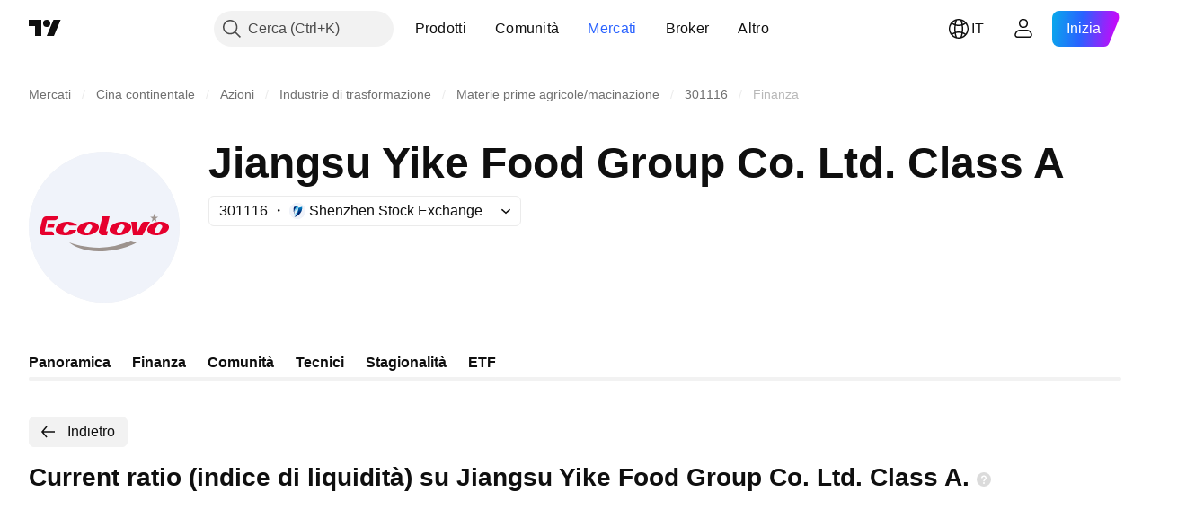

--- FILE ---
content_type: image/svg+xml
request_url: https://s3-symbol-logo.tradingview.com/jiangsu-yike-food--big.svg
body_size: 487
content:
<!-- by TradingView --><svg width="56" height="56" viewBox="0 0 56 56" xmlns="http://www.w3.org/2000/svg"><path fill="#F0F3FA" d="M0 0h56v56H0z"/><path d="M26.11 35.67c-5 0-9.49-1.34-11.11-2C16.39 35 20.56 37 26.11 37c6.95 0 12.15-2.22 13.89-3.33L37.92 33a30.6 30.6 0 0 1-11.8 2.67Z" fill="#9D938E"/><path d="M18 27.43h-2.89c-.12-.12-.43-.36-.72-.36-.36 0-1.08.36-1.44 1.43-.36 1.07 0 1.43.72 1.43.58 0 1.2-.45 1.44-.93h2.53c-.12.71-1.08 2-3.97 2-3.6 0-3.84-1.6-3.6-2.5.3-1.22 1.8-2.5 4.32-2.5 2.02 0 3.25.95 3.61 1.43Z" fill="#E6002D"/><path fill-rule="evenodd" d="M22.9 30.8c2.15-.56 3.5-2.03 3-3.3-.5-1.26-2.64-1.84-4.8-1.3-2.15.56-3.5 2.03-3 3.3.5 1.26 2.64 1.84 4.8 1.3Zm.06-3.7c-.5-.2-1.11-.02-1.35.39l-.87 1.48c-.24.41-.02.9.49 1.1.51.19 1.12.01 1.36-.4l.86-1.48c.24-.41.02-.9-.49-1.1ZM34.9 30.8c2.15-.56 3.5-2.03 3-3.3-.5-1.26-2.64-1.84-4.8-1.3-2.15.56-3.5 2.03-3 3.3.5 1.26 2.64 1.84 4.8 1.3Zm.06-3.7c-.5-.2-1.11-.02-1.35.39l-.87 1.48c-.24.41-.02.9.49 1.1.51.19 1.12.01 1.36-.4l.86-1.48c.24-.41.02-.9-.49-1.1ZM48.9 30.8c2.15-.56 3.5-2.03 3-3.3-.5-1.26-2.64-1.84-4.8-1.3-2.15.56-3.5 2.03-3 3.3.5 1.26 2.64 1.84 4.8 1.3Zm.06-3.7c-.5-.2-1.11-.02-1.35.39l-.87 1.48c-.24.41-.02.9.49 1.1.51.19 1.12.01 1.36-.4l.86-1.48c.24-.41.02-.9-.49-1.1Z" fill="#E6002D"/><path d="m46.54 23 .35 1.16h1.14l-.93.7.35 1.15-.92-.7-.93.7.36-1.15-.93-.71h1.15l.36-1.14Z" fill="#9D938E"/><path d="M30 24h-2.64l-1.31 5.25A1.39 1.39 0 0 0 27.36 31h1.65l.33-1.5h-.66L30 24ZM40.1 26H38l.7 5h3.5l2.8-5h-2.1c-.56 0-.93.48-1.05.71l-1.4 2.86L40.1 26ZM6.55 24c-.77 0-1.5.7-1.6 1.4L4 29.6c0 1.12.74 1.4 1.27 1.4h4.14c0-1.12-.64-1.4-.96-1.4H5.91l.89-4.2h2.93c.76 0 1.16-.93 1.27-1.4H6.55Z" fill="#E6002D"/><path d="M9.25 28.2H6.8l.33-1.4h2.54l-.42 1.4Z" fill="#E6002D"/></svg>

--- FILE ---
content_type: application/javascript; charset=utf-8
request_url: https://static.tradingview.com/static/bundles/45001.5e3a2c9ffcc5c2a4708b.js
body_size: 19542
content:
(self.webpackChunktradingview=self.webpackChunktradingview||[]).push([[45001,62068],{312533:e=>{e.exports={divider:"divider-pzdcWv_c","orientation-horizontal":"orientation-horizontal-pzdcWv_c","orientation-vertical":"orientation-vertical-pzdcWv_c","size-xsmall":"size-xsmall-pzdcWv_c","size-small":"size-small-pzdcWv_c","size-medium":"size-medium-pzdcWv_c","size-large":"size-large-pzdcWv_c","size-xlarge":"size-xlarge-pzdcWv_c","size-xxlarge":"size-xxlarge-pzdcWv_c","type-primary":"type-primary-pzdcWv_c","type-secondary":"type-secondary-pzdcWv_c"}},893805:e=>{e.exports={positioner:"positioner-lATuqHRX",noHorizontalShrink:"noHorizontalShrink-lATuqHRX",noHorizontalGrow:"noHorizontalGrow-lATuqHRX",noVerticalShrink:"noVerticalShrink-lATuqHRX",noVerticalGrow:"noVerticalGrow-lATuqHRX",invisible:"invisible-lATuqHRX",portal:"portal-lATuqHRX"}},382923:e=>{e.exports={floatingArrow:"floatingArrow-jVDcD0fm",bottom:"bottom-jVDcD0fm","bottom-left":"bottom-left-jVDcD0fm","bottom-right":"bottom-right-jVDcD0fm",top:"top-jVDcD0fm","top-left":"top-left-jVDcD0fm","top-right":"top-right-jVDcD0fm",left:"left-jVDcD0fm","left-top":"left-top-jVDcD0fm","left-bottom":"left-bottom-jVDcD0fm",right:"right-jVDcD0fm","right-top":"right-top-jVDcD0fm","right-bottom":"right-bottom-jVDcD0fm"}},60453:e=>{e.exports={endSlotWrapper:"endSlotWrapper-zN6s8BtT",endSlotRtl:"endSlotRtl-zN6s8BtT",divider:"divider-zN6s8BtT",contentRtl:"contentRtl-zN6s8BtT",endSlotContent:"endSlotContent-zN6s8BtT",endSlotContentRtl:"endSlotContentRtl-zN6s8BtT",tooltipBaseWrapper:"tooltipBaseWrapper-zN6s8BtT",transparent:"transparent-zN6s8BtT",opaque:"opaque-zN6s8BtT",disableInteractive:"disableInteractive-zN6s8BtT",tooltipBase:"tooltipBase-zN6s8BtT",contentWrapper:"contentWrapper-zN6s8BtT",content:"content-zN6s8BtT"}},373385:e=>{e.exports={lockButton:"lockButton-N_j3rnsK"}},80449:e=>{e.exports={shadowWrap:"shadowWrap-vKM0WfUu",container:"container-vKM0WfUu","legacy-mode":"legacy-mode-vKM0WfUu","container-mf-phone-landscape":"container-mf-phone-landscape-vKM0WfUu",titleWrap:"titleWrap-vKM0WfUu",title:"title-vKM0WfUu",gridLayout:"gridLayout-vKM0WfUu"}},617571:e=>{e.exports={container:"container-OWKkVLyj",largeHeight:"largeHeight-OWKkVLyj",sticky:"sticky-OWKkVLyj",filling:"filling-OWKkVLyj",shrinkShadow:"shrinkShadow-OWKkVLyj",values:"values-OWKkVLyj",firstColumn:"firstColumn-OWKkVLyj",gridLayout:"gridLayout-OWKkVLyj"}},503587:e=>{e.exports={"custom-highlight-group":"custom-highlight",container:"container-C9MdAMrq",beforeGroup:"beforeGroup-C9MdAMrq",lastRowBorder:"lastRowBorder-C9MdAMrq","legacy-mode":"legacy-mode-C9MdAMrq","container-mf-tablet-landscape":"container-mf-tablet-landscape-C9MdAMrq",titleText:"titleText-C9MdAMrq",withLink:"withLink-C9MdAMrq",solution:"solution-C9MdAMrq",selected:"selected-C9MdAMrq",titleWrap:"titleWrap-C9MdAMrq",boxShadow:"boxShadow-C9MdAMrq",beforeSelected:"beforeSelected-C9MdAMrq",withChange:"withChange-C9MdAMrq",groupTitleWrap:"groupTitleWrap-C9MdAMrq",groupTitle:"groupTitle-C9MdAMrq",shrinkShadow:"shrinkShadow-C9MdAMrq",
offsetPadding:"offsetPadding-C9MdAMrq",arrow:"arrow-C9MdAMrq",hover:"hover-C9MdAMrq",clicked:"clicked-C9MdAMrq",accessible:"accessible-C9MdAMrq",opened:"opened-C9MdAMrq",hasChanges:"hasChanges-C9MdAMrq",title:"title-C9MdAMrq",bold:"bold-C9MdAMrq",highlightText:"highlightText-C9MdAMrq",titleColumn:"titleColumn-C9MdAMrq",subtitle:"subtitle-C9MdAMrq",values:"values-C9MdAMrq",filling:"filling-C9MdAMrq",gridLayout:"gridLayout-C9MdAMrq",linkButtonComponent:"linkButtonComponent-C9MdAMrq"}},320054:e=>{e.exports={container:"container-OxVAcLqi",additional:"additional-OxVAcLqi",hideOnMobile:"hideOnMobile-OxVAcLqi","legacy-mode":"legacy-mode-OxVAcLqi","container-mf-tablet-vertical":"container-mf-tablet-vertical-OxVAcLqi",hidden:"hidden-OxVAcLqi",subvalue:"subvalue-OxVAcLqi",change:"change-OxVAcLqi",negative:"negative-OxVAcLqi",positive:"positive-OxVAcLqi",wrap:"wrap-OxVAcLqi",gridLayout:"gridLayout-OxVAcLqi",alignLeft:"alignLeft-OxVAcLqi",value:"value-OxVAcLqi"}},648101:e=>{e.exports={values:"values-AtxjAQkN"}},678087:e=>{e.exports={container:"container-Tv7LSjUz",overlayScrollWrap:"overlayScrollWrap-Tv7LSjUz",wrapper:"wrapper-Tv7LSjUz"}},839705:e=>{e.exports={shrinkShadowPosition:"shrinkShadowPosition-goPHqemz",right:"right-goPHqemz",shrinkShadow:"shrinkShadow-goPHqemz",visible:"visible-goPHqemz",shrinkShadowWrap:"shrinkShadowWrap-goPHqemz",intersectionIndicator:"intersectionIndicator-goPHqemz"}},463565:e=>{e.exports={title:"title-cIIj4HrJ",disabled:"disabled-cIIj4HrJ",icon:"icon-cIIj4HrJ",locked:"locked-cIIj4HrJ",open:"open-cIIj4HrJ",actionIcon:"actionIcon-cIIj4HrJ",selected:"selected-cIIj4HrJ",codeIcon:"codeIcon-cIIj4HrJ",solutionIcon:"solutionIcon-cIIj4HrJ"}},620952:e=>{e.exports={"custom-highlight-group":"custom-highlight"}},909222:e=>{e.exports={highlighted:"highlighted-cwp8YRo6"}},603358:e=>{e.exports={button:"button-w6lVe_oI",hovered:"hovered-w6lVe_oI",disabled:"disabled-w6lVe_oI"}},864303:(e,t,n)=>{"use strict";n.d(t,{Divider:()=>l});var i=n(779474),o=n(914487),r=n.n(o),a=n(312533),s=n.n(a);function l(e){const{className:t,type:n="secondary",size:o="small",orientation:a="horizontal"}=e,l=r()(t,s().divider,s()[`size-${o}`],s()[`type-${n}`],s()[`orientation-${a}`]);return i.createElement("hr",{className:l,"aria-orientation":a})}},695566:(e,t,n)=>{"use strict";n.d(t,{useIsFirstRender:()=>o,useIsNonFirstRender:()=>r});var i=n(779474);function o(){const[e,t]=(0,i.useState)(!0);return(0,i.useEffect)((()=>{t(!1)}),[]),e}function r(){return!o()}},695056:(e,t,n)=>{"use strict";n.d(t,{useMergedRefs:()=>r});var i=n(779474),o=n(716981);function r(e){return(0,i.useCallback)((0,o.mergeRefs)(e),e)}},373212:(e,t,n)=>{"use strict";n.d(t,{useOneSideScrollState:()=>a,useTwoSidesScrollState:()=>s});var i=n(804298),o=n(779474),r=n(630783);function a(e){const[t,n]=(0,o.useState)(!1),a=(0,i.useFunctionalRefObject)(e??null),s=function(e,t){return(0,r.useIntersectionObserver)((([e])=>{t(e.isIntersecting)}),{root:e})}(a,n);return{isScrolledToSide:t,refToScrollContainer:a,refToSideElement:s}}function s(e){const t=(0,
i.useFunctionalRefObject)(e??null),n=a(t),o=a(t);return{refToStartElement:n.refToSideElement,isScrolledToStart:n.isScrolledToSide,refToScrollContainer:t,refToEndElement:o.refToSideElement,isScrolledToEnd:o.isScrolledToSide}}},970774:(e,t,n)=>{"use strict";n.d(t,{useRefRect:()=>a});var i=n(779474),o=n(959521);function r(e){if(!e)return;const{x:t,y:n,width:i,height:o}=e.getBoundingClientRect();return{x:t,y:n,width:i,height:o}}function a(e,t,n=[],a=[]){const[s,l]=(0,i.useState)();return(0,i.useLayoutEffect)((()=>{if(!t)return;const i=()=>{l(function(e){return r(e.current)}(e))},a=n.map((e=>(e.subscribe(i),()=>e.unsubscribe(i))));return(0,o.forkFn)(...a)}),[e,t,...n]),(0,i.useLayoutEffect)((()=>{t&&l(r(e.current))}),[e,t,...a]),s}},119331:(e,t,n)=>{"use strict";function i(){return{x:0,y:0,width:document.documentElement.clientWidth,height:document.documentElement.clientHeight}}n.d(t,{getWindowRect:()=>i})},462455:(e,t,n)=>{"use strict";function i(e){return{x:1-e.x,y:e.y}}function o(e){return e.map((e=>function(e){return{...e,name:e.rtlName||e.name,anchorPoint:i(e.anchorPoint),contentPoint:i(e.contentPoint),offset:e.offset?(t=e.offset,{x:-t.x,y:t.y}):void 0};var t}(e)))}function r(e){return{left:e.x,right:e.x+e.width,top:e.y,bottom:e.y+e.height}}function a(e,t,n,i,o,a,c){const u={...i,...r(i)},d=function(e,t){return{x:e.x+t.anchorPoint.x*e.width+(t.offset?.x??0),y:e.y+t.anchorPoint.y*e.height+(t.offset?.y??0)}}(e,o),_=n.width,h=l(o.overflowHorizontal,d.x,u.left,u.right,o.contentPoint.x,_),m=Math.min(_,h??1/0),g=c&&void 0!==h&&m<_;g&&t.style.setProperty(a,`${h}px`);const p=g?t.clientHeight:n.height,f=l(o.overflowVertical,d.y,u.top,u.bottom,o.contentPoint.y,p),v=Math.min(p,f??1/0);g&&t.style.removeProperty(a);const w=d.x-o.contentPoint.x*_,x=d.x+(1-o.contentPoint.x)*_,b=s(o.overflowHorizontal,d.x,u.left,u.right,o.contentPoint.x,w,x),y=d.y-o.contentPoint.y*p,E=d.y+(1-o.contentPoint.y)*p,S=s(o.overflowVertical,d.y,u.top,u.bottom,o.contentPoint.y,y,E);return{anchoredPx:{x:b.anchoredPx,y:S.anchoredPx},contentPointFraction:{x:b.contentPointFraction,y:S.contentPointFraction},rule:o,initialContentSizePx:{width:n.width,height:n.height},contentSizeAfterWidthRestrictionPx:{width:m,height:p},contentSizePx:{width:m,height:v},maxContentSizePx:{width:h,height:f},slide:{x:b.slide,y:S.slide}}}function s(e,t,n,i,o,r,a){const s=n-r,l=a-i;switch(e){case"slide":case"crop":if(a-r>i-n||s>0)return{contentPointFraction:0,anchoredPx:n,slide:Math.max(0,s)};if(l>0)return{contentPointFraction:1,anchoredPx:i,slide:Math.max(0,l)};break;case"cropSlide":{const e=n-t,o=t-i;if(e>0||s>0)return{contentPointFraction:0,anchoredPx:n,slide:Math.max(0,e)};if(o>0||l>0)return{contentPointFraction:1,anchoredPx:i,slide:Math.max(0,o)};break}case"cropOverflow":if(s>0)return{contentPointFraction:0,anchoredPx:Math.min(n,t),slide:0};if(l>0)return{contentPointFraction:1,anchoredPx:Math.max(i,t),slide:0}}return{contentPointFraction:o,anchoredPx:t,slide:0}}function l(e,t,n,i,o,r){switch(e){case"crop":return function(e,t,n,i,o){const r=e-t>=0&&n-e>=0
;if(r&&(1===i||0===i))return function(e,t,n,i){return 0===i?n-e:e-t}(e,t,n,i);const{availableSpaceStart:a,availableSpaceEnd:s}=u(i,o,e,t,n);return a+s}(t,n,i,o,r);case"cropOverflow":return c(t,n,i,o,r);case"slide":return i-n;case"cropSlide":return Math.min(i-n,c(t,n,i,o,r));case"keepNonFitting":return}}function c(e,t,n,i,o){if(i>=1||i<=0)return function(e,t,n,i){const o=Math.max(0,e-t),r=Math.max(0,n-e),a=i>0?o/i:Number.POSITIVE_INFINITY,s=i<1?r/(1-i):Number.POSITIVE_INFINITY;return Math.min(a,s)}(e,t,n,i);const{availableSpaceStart:r,availableSpaceEnd:a}=u(i,o,e,t,n);return Math.max(0,r)+Math.max(0,a)}function u(e,t,n,i,o){const r=t*Math.max(e,0),a=t*Math.max(1-e,0);return{availableSpaceStart:Math.min(n-i,r),availableSpaceEnd:Math.min(o-n,a)}}function d(e){return e.initialContentSizePx.width-e.contentSizePx.width}function _(e){return e.contentSizeAfterWidthRestrictionPx.height-e.contentSizePx.height}function h(e){return e.slide.x+e.slide.y}function m(e,t){const n=function(e,t){const n=r({x:e.anchoredPx.x-e.contentPointFraction.x*e.contentSizePx.width,y:e.anchoredPx.y-e.contentPointFraction.y*e.contentSizePx.height,width:e.contentSizePx.width,height:e.contentSizePx.height}),i=r(t);return{left:Math.max(0,i.left-n.left),right:Math.max(0,n.right-i.right),top:Math.max(0,i.top-n.top),bottom:Math.max(0,n.bottom-i.bottom)}}(e,t);return(1+n.left+n.right)*(1+n.top+n.bottom)-1}function g(e,t){return{rule:e,overflow:m(e,t),widthDiff:d(e),heightDiff:_(e),slide:h(e)}}function p(e){return 0===e.overflow&&0===e.widthDiff&&0===e.heightDiff&&0===e.slide}function f(e,t,n,i,r){const{rtl:s,scrollContainer:l,maxWidthCssProperty:c="max-width",maxHeightCssProperty:u="max-height",contentOverflowWrap:d=!0}=r||{},_=s?o(i):i,h=function(e){if(!e)return;const t=e.scrollTop;return()=>{e.scrollTop=t}}(l),m=function(e,t){const n=t.map((t=>[t,e.style.getPropertyValue(t)]));return n.forEach((([t,n])=>{n&&e.style.removeProperty(t)})),()=>{n.forEach((([t,n])=>{e.style.setProperty(t,n)}))}}(t,[c,u]),f=t.getBoundingClientRect();const v=function(){const i=[];for(const o of _){const r=a(e,t,f,n,{...o},c,d),s=g(r,n);if(p(s))return r;i.push(s)}return 1===(o=i).length?o[0].rule:o.slice().sort(((e,t)=>e.overflow!==t.overflow?e.overflow-t.overflow:e.widthDiff!==t.widthDiff?e.widthDiff-t.widthDiff:e.heightDiff!==t.heightDiff?e.heightDiff-t.heightDiff:e.slide-t.slide))[0].rule;var o}();return m(),h?.(),v}n.d(t,{chosePosition:()=>f})},351094:(e,t,n)=>{"use strict";function i(e,t){return t.x<=e.x&&e.x<=t.x+t.width&&t.y<=e.y&&e.y<=t.y+t.height}n.d(t,{isInRect:()=>i})},899409:(e,t,n)=>{"use strict";n.d(t,{RectanglePositioner:()=>p});var i=n(779474),o=n(914487),r=n.n(o),a=n(331846),s=n(41241),l=n(947791),c=n(462455),u=n(119331),d=n(695056),_=n(959521);var h=n(385955),m=n(893805),g=n.n(m);function p(e){
const{isRtl:t,anchoredAt:n,isOpen:o,placementRules:m,anchorPositionerCardAppearanceClassname:p,refObjectToContentWrapperElement:w,children:x,onPlacementRuleSelected:b,getRootRect:y=u.getWindowRect,idOfContentWrapperElement:E,ariaLabelledby:S,ariaMultiselectable:C,role:M,width:N,height:P,repositionTriggers:T=[],repositionDependencies:I=[],contentResize:L=15,dataQaId:A,scrollContainer:z,assumeNoContentWrap:k}=e,R=(0,i.useMemo)((()=>(0,h.isArray)(m)?m:[m]),[m]),O=(0,i.useRef)(null),[H,V]=(0,i.useState)(void 0),q=function(e){const[t,n]=(0,i.useState)((()=>Symbol()));return(0,i.useLayoutEffect)((()=>{const t=e.map((e=>{const t=()=>{n(Symbol())};return e.subscribe(t),()=>e.unsubscribe(t)}));return(0,_.forkFn)(...t)}),[...e]),t}(T);(0,i.useLayoutEffect)((()=>{o&&O.current?V((0,c.chosePosition)(n,O.current,y(),R,{rtl:!!t,scrollContainer:z?.current,maxHeightCssProperty:"--ui-lib-private-positioner-screen-restriction-max-height",maxWidthCssProperty:"--ui-lib-private-positioner-screen-restriction-max-width",contentOverflowWrap:!k})):V(void 0)}),[n,O,y,R,o,q,t,z,k,...I]),(0,i.useEffect)((()=>{if(H?.rule&&b)return b(H.rule)}),[H?.rule,b]);const W=(0,d.useMergedRefs)([w,O]);if(!o)return null;const{classnames:B,style:F}=function(e,t,n){const i=[],o={},r={width:t,height:n};for(const t of["width","height"]){const n=r[t];(Array.isArray(n)?n:[n]).filter(a.isExistent).forEach((n=>{switch(n.by){case"content":return;case"class":return void i.push(n.className);case"anchor":{const i=n.type??"exact";o[v[t][i]]=f(e[t])}}}))}return{classnames:i,style:o}}(n,N,P),D=[p,g().positioner],j=!(1&L),G=!(2&L),K=!(4&L),U=!(8&L),Z=r()(j&&g().noHorizontalShrink,G&&g().noHorizontalGrow,K&&g().noVerticalShrink,U&&g().noVerticalGrow),J={...F,"--ui-lib-positioner-anchor-width":f(n.width),"--ui-lib-positioner-anchor-height":f(n.height),"--ui-lib-positioner-anchor-top":f(n.y),"--ui-lib-positioner-anchor-left":f(n.x)};return i.createElement(s.Portal,{className:g().portal},void 0===H?i.createElement("div",{className:r()(g().invisible,...B,...D,Z),style:J,ref:W,"data-qa-id":A},x):i.createElement("div",{className:r()(...D,...B,Z),style:{"--ui-lib-positioner-content-point-x":H.contentPointFraction.x,"--ui-lib-positioner-content-point-y":H.contentPointFraction.y,"--ui-lib-positioner-anchored-x":f(H.anchoredPx.x),"--ui-lib-positioner-anchored-y":f(H.anchoredPx.y),"--ui-lib-private-positioner-screen-restriction-max-width":f(H.maxContentSizePx.width),"--ui-lib-private-positioner-screen-restriction-max-height":f(H.maxContentSizePx.height),"--ui-lib-positioner-content-height-measured":f(H.contentSizePx.height),"--ui-lib-positioner-content-width-measured":f(H.contentSizePx.width),...J},...(0,l.contentProps)(E,S,C,M),ref:W,"data-qa-id":A},x))}function f(e){return void 0!==e&&isFinite(e)?`${e}px`:void 0}const v={height:{exact:"--ui-lib-private-positioner-anchor-exact-height",max:"--ui-lib-private-positioner-anchor-max-height",min:"--ui-lib-private-positioner-anchor-min-height"},width:{exact:"--ui-lib-private-positioner-anchor-exact-width",
max:"--ui-lib-private-positioner-anchor-max-width",min:"--ui-lib-private-positioner-anchor-min-width"}}},947791:(e,t,n)=>{"use strict";function i(e,t,n,i){return{role:i,"aria-labelledby":t,"aria-multiselectable":n,id:e}}n.d(t,{contentProps:()=>i})},18408:(e,t,n)=>{"use strict";n.d(t,{PLACEMENT_BOTTOM_ALIGN_CENTER:()=>r,PLACEMENT_BOTTOM_ALIGN_LEFT:()=>i,PLACEMENT_BOTTOM_ALIGN_RIGHT:()=>o,PLACEMENT_LEFT_ALIGN_BOTTOM:()=>h,PLACEMENT_LEFT_ALIGN_CENTER:()=>m,PLACEMENT_LEFT_ALIGN_TOP:()=>_,PLACEMENT_RIGHT_ALIGN_BOTTOM:()=>u,PLACEMENT_RIGHT_ALIGN_CENTER:()=>d,PLACEMENT_RIGHT_ALIGN_TOP:()=>c,PLACEMENT_TOP_ALIGN_CENTER:()=>l,PLACEMENT_TOP_ALIGN_LEFT:()=>a,PLACEMENT_TOP_ALIGN_RIGHT:()=>s});const i={name:"bottom-left",rtlName:"bottom-right",anchorPoint:{x:0,y:1},contentPoint:{x:0,y:0},overflowHorizontal:"slide",overflowVertical:"cropSlide"},o={name:"bottom-right",rtlName:"bottom-left",anchorPoint:{x:1,y:1},contentPoint:{x:1,y:0},overflowHorizontal:"slide",overflowVertical:"cropSlide"},r={name:"bottom",anchorPoint:{x:.5,y:1},contentPoint:{x:.5,y:0},overflowHorizontal:"slide",overflowVertical:"cropSlide"},a={name:"top-left",rtlName:"top-right",anchorPoint:{x:0,y:0},contentPoint:{x:0,y:1},overflowHorizontal:"slide",overflowVertical:"cropSlide"},s={name:"top-right",rtlName:"top-left",anchorPoint:{x:1,y:0},contentPoint:{x:1,y:1},overflowHorizontal:"slide",overflowVertical:"cropSlide"},l={name:"top",anchorPoint:{x:.5,y:0},contentPoint:{x:.5,y:1},overflowHorizontal:"slide",overflowVertical:"cropSlide"},c={name:"right-top",rtlName:"left-top",anchorPoint:{x:1,y:0},contentPoint:{x:0,y:0},overflowHorizontal:"cropSlide",overflowVertical:"slide"},u={name:"right-bottom",rtlName:"left-bottom",anchorPoint:{x:1,y:1},contentPoint:{x:0,y:1},overflowHorizontal:"cropSlide",overflowVertical:"slide"},d={name:"right",rtlName:"left",anchorPoint:{x:1,y:.5},contentPoint:{x:0,y:.5},overflowHorizontal:"cropSlide",overflowVertical:"slide"},_={name:"left-top",rtlName:"right-top",anchorPoint:{x:0,y:0},contentPoint:{x:1,y:0},overflowHorizontal:"cropSlide",overflowVertical:"slide"},h={name:"left-bottom",rtlName:"right-bottom",anchorPoint:{x:0,y:1},contentPoint:{x:1,y:1},overflowHorizontal:"cropSlide",overflowVertical:"slide"},m={name:"left",rtlName:"right",anchorPoint:{x:0,y:.5},contentPoint:{x:1,y:.5},overflowHorizontal:"cropSlide",overflowVertical:"slide"}},948239:(e,t,n)=>{"use strict";n.d(t,{isElementContainsElementThroughPortals:()=>d,isXYInsideElementThroughPortals:()=>u,useAnchorPortalPair:()=>c});var i=n(779474),o=n(185842),r=n(351094);const a=new Map;let s=0;function l(e){const t=(0,i.useCallback)((()=>{const t=(0,o.ensure)(e);return"current"in t?t.current:t()}),[e]);if(e)return t}function c(e,t){const n=l(e),o=l(t);(0,i.useEffect)((()=>{if(n&&o)return function(e,t){const n=s++;return a.set(n,[e,t]),()=>{a.delete(n)}}(n,o)}),[n,o])}function u(e,t,n){if(function(e,t,n){return(0,r.isInRect)({x:t,y:n},e.getBoundingClientRect())}(e,t,n))return!0;for(const i of a.values()){const o=i[0](),r=i[1]();if(o&&r&&e.contains(o)&&u(r,t,n))return!0}return!1}
function d(e,t){if(e.contains(t))return!0;for(const n of a.values()){const i=n[0](),o=n[1]();if(i&&o&&e.contains(i)&&d(o,t))return!0}return!1}},480144:(e,t,n)=>{"use strict";function i(e){return(t,n)=>(window.addEventListener(e,t,n),()=>{window.removeEventListener(e,t,n)})}n.d(t,{windowEvent:()=>i})},815644:(e,t,n)=>{"use strict";n.d(t,{useCloseRepositionOnScrollOutside:()=>c});var i=n(779474),o=n(195156),r=n(480144),a=n(352505),s=n(948239);const l=(0,r.windowEvent)("scroll");function c(e,t,n,r){const c=(0,i.useMemo)((()=>(0,o.createSignal)()),[]),u=(0,i.useCallback)((()=>{n(!1,"currentLevel")}),[n]);return function(e,t,n){(0,a.useConditionalEffect)(e,(()=>l((e=>{const i=n.current;if(!i)return;const o=e.target;o&&((0,s.isElementContainsElementThroughPortals)(i,o)||(0,s.isElementContainsElementThroughPortals)(o,i)&&t())}),!0)),[t,n])}(e,t?u:c.fire,r),c}},664378:(e,t,n)=>{"use strict";n.d(t,{useWindowResizeTrigger:()=>s,useWindowScrollTrigger:()=>l});var i=n(779474),o=n(195156),r=n(352505);function a(e,t,n){const a=(0,i.useMemo)((()=>(0,o.createSignal)()),[]);return(0,r.useConditionalEffect)(e,(()=>(window.addEventListener(t,a.fire,n),()=>{window.removeEventListener(t,a.fire,n)})),[a]),a}const s=(e=!0)=>a(e,"resize",!0),l=(e=!0)=>a(e,"scroll",!0)},352505:(e,t,n)=>{"use strict";n.d(t,{useConditionalEffect:()=>o});var i=n(779474);function o(e,t,n){(0,i.useEffect)((()=>{if(e)return t()}),[...n,e])}},931058:(e,t,n)=>{"use strict";n.d(t,{ArrowIcon:()=>o});var i=n(779474);const o=e=>i.createElement("svg",{width:"16",height:"5",viewBox:"0 0 16 5",xmlns:"http://www.w3.org/2000/svg",...e},i.createElement("path",{d:"M.5 5h15L8 0 .5 5Z",fill:"currentColor"}))},697466:(e,t,n)=>{"use strict";n.d(t,{TooltipBase:()=>m});var i=n(779474),o=n(914487),r=n.n(o),a=n(864303),s=n(931058),l=n(382923),c=n.n(l);const u=({placement:e,...t})=>i.createElement("div",{className:r()(c().floatingArrow,e&&c()[e]),...t},i.createElement(s.ArrowIcon,null));var d=n(60453),_=n.n(d);function h({content:e,isRtl:t}){return i.createElement("span",{className:r()(_().endSlotWrapper,t&&_().endSlotRtl)},i.createElement(a.Divider,{className:_().divider,orientation:"vertical",type:"secondary",size:"xsmall"}),i.createElement("span",{className:r()(_().endSlotContent,t&&_().endSlotContentRtl)},e))}function m({id:e,content:t,endSlot:n,hasArrow:o=!0,isRtl:a=!1,placement:s="top",disableInteractive:l=!1,transparent:c,...d}){return i.createElement("div",{id:e,role:"tooltip",className:r()(_().tooltipBaseWrapper,l&&_().disableInteractive,c?_().transparent:_().opaque)},o&&i.createElement(u,{...d,placement:s}),i.createElement("div",{className:_().tooltipBase},i.createElement("div",{className:r()(_().contentWrapper,a&&_().contentRtl)},i.createElement("div",{className:_().content},t),n&&i.createElement(h,{content:n,isRtl:a}))))}},859031:(e,t,n)=>{"use strict";n.d(t,{TooltipStateless:()=>h});var i=n(779474),o=n(18408),r=n(804783),a=n(815644),s=n(664378),l=n(899409),c=n(970774),u=n(804298),d=n(697466);const _={"bottom-left":[o.PLACEMENT_BOTTOM_ALIGN_LEFT],
bottom:[o.PLACEMENT_BOTTOM_ALIGN_CENTER],"bottom-right":[o.PLACEMENT_BOTTOM_ALIGN_RIGHT],"top-left":[o.PLACEMENT_TOP_ALIGN_LEFT],top:[o.PLACEMENT_TOP_ALIGN_CENTER],"top-right":[o.PLACEMENT_TOP_ALIGN_RIGHT],"right-top":[o.PLACEMENT_RIGHT_ALIGN_TOP],right:[o.PLACEMENT_RIGHT_ALIGN_CENTER],"right-bottom":[o.PLACEMENT_RIGHT_ALIGN_BOTTOM],"left-top":[o.PLACEMENT_LEFT_ALIGN_TOP],left:[o.PLACEMENT_LEFT_ALIGN_CENTER],"left-bottom":[o.PLACEMENT_LEFT_ALIGN_BOTTOM]},h=(0,r.ignoreOnSSR)((function(e){const{anchor:t,open:n,id:o,content:r,endSlot:h,hasArrow:g=!0,isRtl:p=!1,onClose:f,placement:v=m,offset:w=0,closeOnScrollOutside:x=!1,disableInteractive:b,dataQaId:y}=e,[E,S]=(0,i.useState)(!0),C=g?4:w,M=(0,u.useFunctionalRefObject)((0,i.useRef)(null)),N=(0,i.useMemo)((()=>((e,t)=>(Array.isArray(e)?e:[e]).flatMap((e=>((e,t)=>e.map((e=>{const n={top:{x:0,y:-t},right:{x:t,y:0},bottom:{x:0,y:t},left:{x:-t,y:0}};return e.name?.split("-")[0]?{...e,offset:n[e.name.split("-")[0]]}:e})))(_[e],t))))(v,C)),[C,v]),[P,T]=i.useState(void 0),I=(0,i.useCallback)((e=>{P?.name!==e?.name&&n&&(T(e),S(!1))}),[n,P?.name]);(0,i.useEffect)((()=>{n||(T(void 0),S(!0))}),[n]);const L=(0,s.useWindowResizeTrigger)(n),A=(0,a.useCloseRepositionOnScrollOutside)(n,x,f,t),z=(0,i.useMemo)((()=>[L,A]),[A,L]),k=(0,c.useRefRect)(t,n,z);if(!k)return null;return i.createElement(l.RectanglePositioner,{placementRules:N,isOpen:n,width:[],height:[],anchoredAt:k,isRtl:p,refObjectToContentWrapperElement:M,onPlacementRuleSelected:I,dataQaId:y},i.createElement(d.TooltipBase,{id:o,content:r,endSlot:h,hasArrow:g,isRtl:p,placement:P?.name,disableInteractive:b,transparent:E}))})),m=["top","bottom","left","right"]},299442:(e,t,n)=>{"use strict";n.d(t,{formatTime:()=>_,isValidTimeOptionsDateStyle:()=>d,isValidTimeOptionsRange:()=>u});const i={calendar:"gregory",numberingSystem:"latn",hour12:!1},o={year:"numeric",month:"short",day:"numeric"},r={year:"numeric",month:"2-digit",day:"2-digit"},a={hour:"2-digit",minute:"2-digit",second:"2-digit"},s={timeZoneName:"shortOffset",weekday:"short"},l={year:0,month:1,day:2,hour:3,minute:4,second:5};const c=["year","month","day","hour","minute","second"];function u(e){return c.includes(e)}function d(e){return"numeric"===e||"short"===e}function _(e,t,n="year",c="day",u){const d=function(e="year",t="day",n={}){[e,t]=l[t]>l[e]?[e,t]:[t,e];const c={..."numeric"===n.dateStyle?r:o,...a},u=n.fractionalSecondDigits,d={...i,fractionalSecondDigits:void 0===u?void 0:Math.floor(Math.min(Math.max(1,u),3)),timeZone:n.timeZone,weekday:n.weekday?s.weekday:void 0,timeZoneName:n.timeZoneName?s.timeZoneName:void 0};return Object.keys(c).forEach((n=>{l[n]>=l[e]&&l[n]<=l[t]&&(d[n]=c[n])})),d}(n,c,u),_=new Intl.DateTimeFormat(t,d),h=new Date(e);return _.format(h)}},959521:(e,t,n)=>{"use strict";function i(...e){return(...t)=>{e.forEach((e=>e?.(...t)))}}n.d(t,{forkFn:()=>i})},804783:(e,t,n)=>{"use strict";n.d(t,{ignoreOnSSR:()=>r});var i=n(779474),o=n(695566);function r(e){return t=>(0,o.useIsNonFirstRender)()?i.createElement(e,{...t}):null}},195156:(e,t,n)=>{"use strict"
;function i(){const e=new Set;return{subscribe:t=>{e.add(t)},unsubscribe:t=>{e.delete(t)},fire:()=>{e.forEach((e=>e()))}}}n.d(t,{createSignal:()=>i})},91949:(e,t,n)=>{"use strict";n.d(t,{isAsciiOnly:()=>o,matchAll:()=>a,regexpEscape:()=>r});const i=/^[\u0000-\u007f]*$/;function o(e){return i.test(e)}function r(e){return e.replace(/[!-/[-^{-}?]/g,"\\$&")}function a(e,t){const n=[];let i=t.exec(e);for(;null!==i;)n.push(i),i=t.exec(e);return n}},331846:(e,t,n)=>{"use strict";function i(e){return null!=e}n.d(t,{isExistent:()=>i})},400036:(e,t,n)=>{"use strict";n.d(t,{featureCheck:()=>r});var i=n(557044);function o(e,t,n){return t.value||(0,i.enabled)(e,n)}function r(e,t,n){switch(e){case"SCREENER_INTERVALS":return function(e,t){const n=(0,i.getConfig)("SCREENER_INTERVALS",t);return!(!n||!n.interval)&&n.interval.includes(e.interval)}(t,n);case"SCREENER_AUTO_REFRESH":return o("SCREENER_AUTO_REFRESH",t,n);case"ALERTS_NO_EXPIRATION":return o("ALERTS_NO_EXPIRATION",t,n);default:return(0,i.enabled)(e,n)}}},187842:(e,t,n)=>{"use strict";n.d(t,{reloginOrGoPro:()=>c,runOrGoPro:()=>l,runOrGoProWithoutSync:()=>s});var i=n(603719),o=n(400036),r=n(770145),a=n(822707);function s(e,t,n,i,r){(0,o.featureCheck)(t,i)?e():(0,a.openPaywall)({...n,runOrGoproWithFeatureCheckOptions:{featureCheck:()=>(0,o.featureCheck)(t,i),signInSuccess:e}},r)}async function l(e,t,n,o={},a){const l=window.is_authenticated;window.is_authenticated&&window.user.is_pro&&await(0,i.syncUserData)("gopro"),l===window.is_authenticated?s(e,t,n,o,a):(0,r.showSignModal)({source:n.goproSource,feature:n.feature,signinSuccess:e})}async function c(e,t){const n=window.is_authenticated;window.is_authenticated&&window.user.is_pro&&await(0,i.syncUserData)("gopro"),n===window.is_authenticated?(0,a.openPaywall)(e,t):(0,r.showSignModal)({source:e.goproSource,feature:e.feature})}},362373:(e,t,n)=>{"use strict";n.d(t,{getLocale:()=>a,getLocaleIso:()=>s,getLocales:()=>r});var i=n(573962);const o=function(){const e=document.getElementById("page-locale-links")?.textContent,t=e?JSON.parse(e):[];if(0===t.length)return i;const n={};return t.forEach((({locale:e,url:t})=>{n[e]={...i[e],href:t}})),n}();function r(){return o}function a(e){return e=e||window.locale,o[e]}function s(e){return e=e||window.locale,o[e]?.iso}},587503:(e,t,n)=>{"use strict";n.d(t,{FinancialsLockButton:()=>d});var i=n(779474),o=n(914487),r=n(729193),a=n(426048),s=n(81108),l=n(187842),c=n(586220),u=n(373385);function d(e){return i.createElement(a.LightButton,{className:o(u.lockButton,"apply-common-tooltip"),title:r.t(null,void 0,n(655689)),startSlot:i.createElement(s.Icon,{icon:c}),size:"xsmall",variant:"ghost",onClick:function(e){e.preventDefault(),(0,l.runOrGoPro)((()=>{}),"DEEP_FUNDAMENTALS_HISTORY",{feature:"deepFundamentalsNotification"})}})}},386615:(e,t,n)=>{"use strict";n.d(t,{FinancialsTableView:()=>g,calcColumnsCount:()=>p});var i=n(779474),o=n(729193),r=n(914487),a=n(744390),s=n(861953),l=n(170671),c=n(420793),u=n(664132),d=n(584165),_=n(957475),h=n(80449);const m=d;function g(e){
const{items:t,getItemValues:d,headerValues:g,headerSubvalues:f,selectedItems:v,onItemSelect:w,onItemOpen:x,colorsProvider:b,searchFilter:y,isSearching:E,additionalField:S,firstColumn:C,groupIds:M,openedItems:N,gridLayout:P,title:T,period:I,style:L,className:A,mobileStartIndex:z,mobileEndIndex:k,rowTheme:R,tableContainerRef:O,hideHeader:H}=e,{responsiveness:V="legacy",breakpoint:q}=(0,i.useContext)(_.FinancialsTableRowContext),W=(0,i.useMemo)((()=>{if(L)return L;const e=t[0];let n;if(e){const{values:t,additional:i}=d(e.id);n=p(g?.length??0,t?.length??0,void 0!==i)}else n=p(g?.length??0,0,!1);return{"--tv-financials-table-columns-count":n}}),[S,g,t,d,L]);return t.length?i.createElement("div",{className:r(h.shadowWrap,"legacy"===V&&(0,u.containerBreakpoints)(h,q))},i.createElement("div",{className:r(h.container,P&&h.gridLayout,A),style:W},E&&i.createElement("div",{className:h.titleWrap},i.createElement("span",{className:h.title},T)),g&&!H&&i.createElement(s.Header,{additionalField:S,values:g,subvalues:f,firstColumn:C,gridLayout:P,mobileStartIndex:z,mobileEndIndex:k,tableContainerRef:O}),t.map(((r,s)=>{const{id:l,idWithoutPeriod:u,group:_,name:h,category:g,nestingLevel:p,children:f,show_change:w}=r,{values:C,additional:T,changes:L,additionalChange:A,showAsChange:O}=d(l,w),H=t[s+1],V=H?H.id:"",q=H?H.idWithoutPeriod:"",W=Boolean(v&&v.has(u));return i.createElement(a.Row,{key:l,idWithoutPeriod:u,category:g,title:h,subtitle:I!==c.PeriodId.Year&&L?o.t(null,void 0,n(127356)):void 0,values:C,changes:L,additionalValue:T,additionalChange:1!==S?A:void 0,hasChildren:Boolean(f),selected:W,color:b?.current?.getColor(u,W),isOpened:N?.has(u)&&Boolean(f),offsetLevel:p,group:M?.has(l)&&!E?_:void 0,beforeGroup:!!M?.has(V)||void 0,beforeSelected:v&&v.has(q),onSelect:B,onOpen:x,LinkButtonComponent:e.LinkButtonComponent,highlightedString:E?y:void 0,gridLayout:P,solutionId:m[u],showAsChange:O,mobileStartIndex:z,mobileEndIndex:k,theme:R})}))),i.createElement(l.ShrinkShadow,{position:"right",root:O})):null;function B(e,t,n){w&&w(e,t,n)}}function p(e,t,n){let i=0;return t>0&&(i=t+(n?1:0)),Math.max(e,i)}},861953:(e,t,n)=>{"use strict";n.d(t,{Header:()=>c});var i=n(779474),o=n(914487),r=n(592305),a=n(170671),s=n(51617),l=n(617571);function c(e){const{additionalField:t,values:n,subvalues:c,firstColumn:u,gridLayout:d,mobileStartIndex:_,mobileEndIndex:h,tableContainerRef:m,sticky:g}=e,p=u?i.createElement("div",{className:l.firstColumn},u):null;return i.createElement("div",{className:o(l.container,d&&l.gridLayout,c&&l.largeHeight,g&&l.sticky)},!d&&i.createElement(a.ShrinkShadow,{className:l.shrinkShadow,root:m}),d?p:i.createElement("div",{className:l.filling},p),i.createElement(s.Values,{className:l.values,values:n,subvalues:c,additionalValue:(0,r.getAdditionalFieldValue)(t),gridLayout:d,mobileStartIndex:_,mobileEndIndex:h}),g&&i.createElement(a.ShrinkShadow,{className:l.shrinkShadow,root:m,position:"right"}))}},957475:(e,t,n)=>{"use strict";n.d(t,{FinancialsTableRowContext:()=>r});var i=n(779474);const o={valueFormatter:n(592305).valueFormatter,
lastRowBorder:!1,responsiveness:"legacy",breakpoint:null},r=i.createContext(o)},744390:(e,t,n)=>{"use strict";n.d(t,{DEFAULT_ROW_THEME:()=>S,Row:()=>M});var i=n(779474),o=n(944780),r=n(729193),a=n(914487),s=n(81108),l=n(91949),c=n(185842),u=n(176780),d=n(700342);const _=n(620952)["custom-highlight-group"];function h(e){const{className:t,text:n,highlight:o,rules:r,fallbackHighlightClassName:a}=e,s=(0,i.useRef)(null);return(0,i.useEffect)((()=>{if(m()||!o||!n)return;const e=(0,d.getHighlightedChars)(o,n,r),t=(0,c.ensureNotNull)(s.current).childNodes[0],i=[];let a=null;for(let o=0;o<=n.length;o++)a?e[o]||(a.setEnd(t,o),i.push(a),a=null):e[o]&&(a=new Range,a.setStart(t,o));if(0===i.length)return;window.CSS.highlights.has(_)||window.CSS.highlights.set(_,new window.Highlight);const l=(0,c.ensureDefined)(window.CSS.highlights.get(_));return i.forEach((e=>{l.add(e)})),()=>{i.forEach((e=>{l.delete(e)}))}}),[n,o,r]),m()&&o?i.createElement(u.HighlightedText,{text:n,queryString:o,rules:r,className:a}):i.createElement("span",{ref:s,className:t},n)}function m(){return!window.CSS.highlights}var g=n(858328),p=n(170671),f=n(51617),v=n(957475),w=n(812329),x=n(572270),b=n(487907),y=n(664132),E=n(580596);const S=n(503587),C=22;function M(e){const{idWithoutPeriod:t,highlightedString:c,title:u,subtitle:d,values:_,changes:m,additionalValue:M,hasChildren:N=!1,selected:P=!1,isOpened:T=!1,offsetLevel:I=0,group:L,beforeGroup:A,beforeSelected:z,onSelect:k,onOpen:R,additionalChange:O,color:H,LinkButtonComponent:V,gridLayout:q,solutionId:W,showAsChange:B,mobileStartIndex:F,mobileEndIndex:D,theme:j=S}=e,{lastRowBorder:G,tableContainerRef:K,responsiveness:U="legacy",breakpoint:Z}=(0,i.useContext)(v.FinancialsTableRowContext),{hideSolutions:J}=(0,i.useContext)(b.FinancialsViewContext),X=Boolean(k)&&P,$=N&&T,Y=(0,i.useRef)(null),Q=a(j.container,X&&j.selected,A&&j.beforeGroup,Boolean(k)&&z&&j.beforeSelected,Boolean(m)&&j.withChange,q&&j.gridLayout,G&&j.lastRowBorder,"legacy"===U&&(0,y.containerBreakpoints)(j,Z)),ee=a({[j.titleWrap]:!0,[j.boxShadow]:X&&H}),te={"--color-line-shadow":`${H}`},ne=(0,i.useMemo)((()=>{if(c)return[{fullMatch:new RegExp(`(${(0,l.regexpEscape)(c)})`,"i"),re:new RegExp(""),fuzzyHighlight:!0}]}),[c]),ie={className:j.solution,title:r.t(null,void 0,n(969456)),onClick:e=>{e.preventDefault(),(0,w.showSupportDialog)({solutionId:W})},isSelected:X},oe=(0,o.useHistory)(),re=i.createElement("span",{className:a(j.titleText,Boolean(V)&&j.withLink,"apply-overflow-tooltip"),ref:Y},i.createElement(h,{className:j.highlightText,text:u,highlight:c,rules:ne})),ae=V?i.createElement(V,{...e,className:j.linkButtonComponent,history:oe,onClick:function(){(0,g.trackEvent)("Financials","Separate page link","Indicator name")}},re):re;return i.createElement(i.Fragment,null,L&&i.createElement("div",{className:j.groupTitleWrap},i.createElement("div",{className:j.groupTitle},L)),i.createElement("div",{"data-name":u,className:Q,onClick:function(e){if(Boolean(V)&&e.target instanceof Node&&Y.current?.contains(e.target)||e.defaultPrevented||!k)return;k(t,u,_)}
},!q&&i.createElement(p.ShrinkShadow,{className:j.shrinkShadow,root:K}),i.createElement("div",{className:ee,style:te},i.createElement("div",{className:j.offsetPadding,style:{width:I*C}}),N&&i.createElement(s.Icon,{className:a(j.arrow,T&&j.opened,X&&j.selected,Boolean(m)&&j.hasChanges),icon:E,onClick:function(e){if(!R)return;e.preventDefault(),R(t,u,_)}}),i.createElement("div",{className:j.titleColumn},i.createElement("span",{className:a(j.title,$&&j.bold,"apply-overflow-tooltip")},ae,!J&&W&&i.createElement(x.ContentIconSolution,{...ie})),d&&i.createElement("span",{className:a(j.subtitle,"apply-overflow-tooltip")},d))),!q&&i.createElement("div",{className:j.filling}),i.createElement(f.Values,{id:t,className:j.values,values:_,changes:m,additionalValue:M,additionalChange:O,gridLayout:q,showAsChange:B,mobileStartIndex:F,mobileEndIndex:D,isData:!0})))}},51617:(e,t,n)=>{"use strict";n.d(t,{Values:()=>g});var i=n(779474),o=n(914487),r=n(594461),a=n(957475),s=n(664132),l=n(587503),c=n(320054);let u=null;function d(e){const{id:t,value:n,subvalue:r,change:u,isAdditional:d,columnIndex:m,gridLayout:g,showAsChange:p,hideOnMobile:f,isData:v}=e,{valueFormatter:w,hiddenColumnCount:x,forceMobileView:b,responsiveness:y="legacy",breakpoint:E}=(0,i.useContext)(a.FinancialsTableRowContext),S=0===m||1===m,C=p?_(n):v?w(n,t,m):n,M=v&&void 0!==m&&void 0!==x&&m<x;return i.createElement("div",{className:o(c.container,d&&c.additional,g&&c.gridLayout,S&&c.alignLeft,f&&(b?c.hidden:c.hideOnMobile),"legacy"===y&&(0,s.containerBreakpoints)(c,E))},M?i.createElement(l.FinancialsLockButton,null):i.createElement("div",{className:c.wrap},i.createElement("div",{key:n,className:o(c.value,p&&c.change,p&&h(n))},C),void 0!==r&&i.createElement("div",{key:r,className:c.subvalue},r),void 0!==u&&i.createElement("div",{className:o(c.change,h(u))},_(u))))}function _(e){return"number"!=typeof e||isNaN(e)?"—":(t=e,u||(u=new r.PercentageFormatter),u.format(t,{signPositive:!0,signNegative:!0}));var t}function h(e){if("number"==typeof e&&0!==e&&!isNaN(e))return e<0?c.negative:c.positive}var m=n(648101);function g(e){const{id:t,className:n,values:r,subvalues:a,additionalValue:s,changes:l,additionalChange:c,gridLayout:u,showAsChange:_,mobileStartIndex:h=0,mobileEndIndex:g=r.length,isData:p}=e,f=i.createElement(i.Fragment,null,r.map(((e,n)=>i.createElement(d,{id:t,key:n,value:e,subvalue:a&&null!==e?a[n]:void 0,change:l&&null!==e?l[n]:void 0,columnIndex:n,gridLayout:u,showAsChange:_,hideOnMobile:n<h||n>=g,isData:p}))),void 0!==s&&i.createElement(d,{id:t,value:s,change:c,isAdditional:!0,gridLayout:u,showAsChange:_,isData:p}));return u?f:i.createElement("div",{className:o(n,m.values)},f)}},633006:(e,t,n)=>{"use strict";n.d(t,{OverlayScrollWrapper:()=>h});var i=n(779474),o=n(914487),r=n.n(o),a=n(896250),s=n(473482),l=n(185842),c=n(320269);function u(e){const{scrollContainerRef:t,direction:n}=e,o=(0,i.useRef)(null),r=(0,i.useRef)(null),a=(0,i.useRef)(d()),s=(0,i.useRef)(!1),c=(0,i.useRef)({x:0,y:0});function u(e){return 0===n?e.touches[0].clientY:e.touches[0].clientX}
function _(e){return 0===n?e.scrollTop:e.scrollLeft}function h(e,t){0===n?e.scrollTop=t:e.scrollLeft=t}function m(e){return 0===n?e.scrollHeight-e.clientHeight:e.scrollWidth-e.clientWidth}function g(e){const n=(0,l.ensureNotNull)((0,l.ensureDefined)(t).current);s.current=0===m(n),s.current||(o.current=u(e),c.current={x:e.touches[0].clientX,y:e.touches[0].clientY},a.current=d())}function p(e){if(s.current)return;if(function(e){const t=Math.atan2(e.touches[0].clientY-c.current.y,e.touches[0].clientX-c.current.x),n=Math.abs(t);return n>Math.PI/4&&n<3*Math.PI/4?0:1}(e)!==n)return void(s.current=!0);e.preventDefault();const i=(0,l.ensureNotNull)((0,l.ensureDefined)(t).current),r=u(e),d=r-(0,l.ensureNotNull)(o.current);h(i,_(i)-d),o.current=r;const m=performance.now();(0,l.ensureNotNull)(a.current).addPosition(_(i),m)}function f(){if(s.current)return;const e=performance.now(),n=(0,l.ensureNotNull)((0,l.ensureDefined)(t).current);a.current.start(_(n),e),a.current.finished(e)||(r.current=requestAnimationFrame(v)),o.current=null}function v(e){if(a.current.finished(e))return void w();const n=(0,l.ensureNotNull)((0,l.ensureDefined)(t).current),i=a.current.getPosition(e);h(n,i),i<=0||m(n)<=i?w():r.current=requestAnimationFrame(v)}function w(){r.current&&cancelAnimationFrame(r.current)}(0,i.useEffect)((()=>{const e=t?.current;return e?.addEventListener("touchstart",g),e?.addEventListener("touchmove",p),e?.addEventListener("touchend",f),e?.addEventListener("touchcancel",f),()=>{e?.removeEventListener("touchstart",g),e?.removeEventListener("touchmove",p),e?.removeEventListener("touchend",f),e?.removeEventListener("touchcancel",f)}}),[t,n]),(0,i.useEffect)((()=>()=>w()),[])}function d(){return new c.KineticAnimation(.2,7,.997,15)}var _=n(678087);function h(e){const{children:t,className:n,wrapperClassName:o,reference:l,hasCustomTouchScrollAnimation:c,scrollContainerRef:d,isForceVisible:h,tabIndex:m,...g}=e,[p,f,v,w]=(0,s.useOverlayScroll)(d,c);return function(e){const{scrollContainerRef:t}=e;u({scrollContainerRef:t,direction:0}),u({scrollContainerRef:t,direction:1})}({scrollContainerRef:c?v:void 0}),(0,i.useImperativeHandle)(l,(()=>({updateScrollState:w}))),i.createElement("div",{...g,...f,className:r()(_.container,n)},i.createElement(a.OverlayScrollContainer,{...p,visible:h??p.visible,className:_.overlayScrollWrap}),i.createElement("div",{className:r()(_.wrapper,o),tabIndex:m,ref:v,onScroll:w},t))}},170671:(e,t,n)=>{"use strict";n.d(t,{ShrinkShadow:()=>l});var i=n(779474),o=n(914487),r=n.n(o),a=n(373212),s=n(839705);function l(e){const{className:t,position:n="left",root:o}=e,{isScrolledToSide:l,refToSideElement:c}=(0,a.useOneSideScrollState)(o);return i.createElement(i.Fragment,null,i.createElement("div",{ref:c,className:r()(s.intersectionIndicator,"right"===n&&s.right)}),i.createElement("div",{className:r()(t,s.shrinkShadowPosition,"right"===n&&s.right,!l&&s.visible)},i.createElement("div",{className:s.shrinkShadowWrap},i.createElement("div",{className:s.shrinkShadow}))))}},572270:(e,t,n)=>{"use strict";n.d(t,{
ContentIconCode:()=>p,ContentIconLock:()=>m,ContentIconPage:()=>f,ContentIconRemove:()=>v,ContentIconSolution:()=>g});var i=n(779474),o=n(914487),r=n.n(o),a=n(81108),s=n(886692),l=n(952400),c=n(34397),u=n(619565),d=n(532509),_=n(896174),h=n(463565);function m(e){const{status:t,title:n}=e;return i.createElement(a.Icon,{title:n,className:r()(h.icon,"apply-common-tooltip","Locked"===t&&h.locked,"Open"===t&&h.open),icon:u})}function g(e){const{isSelected:t,className:n,...o}=e;return i.createElement(s.ListItemButton,{...o,className:r()(w(t),h.solutionIcon,n),icon:_})}function p(e){const{isSelected:t,...n}=e;return i.createElement(s.ListItemButton,{...n,className:r()(w(t),h.codeIcon),icon:c})}function f(e){const{isSelected:t,...n}=e;return i.createElement(s.ListItemButton,{...n,className:w(t),icon:l})}function v(e){const{isSelected:t,...n}=e;return i.createElement(s.ListItemButton,{...n,className:w(t),icon:d})}function w(e){return r()(h.actionIcon,"apply-common-tooltip",e&&h.selected)}},487907:(e,t,n)=>{"use strict";n.d(t,{FinancialsViewContext:()=>i});const i=n(779474).createContext({isDialog:!1,hideSolutions:!1,breakpoint:null,responsiveness:"legacy"})},700342:(e,t,n)=>{"use strict";n.d(t,{createRegExpList:()=>a,getHighlightedChars:()=>s,rankedSearch:()=>r});var i=n(385955),o=n(91949);function r(e){const{data:t,rules:n,queryString:o,isPreventedFromFiltering:r,primaryKey:a,secondaryKey:s=a,optionalPrimaryKey:l,tertiaryKey:c}=e;return t.map((e=>{const t=l&&e[l]?e[l]:e[a],r=e[s],u=c&&e[c];let d,_=0;return n.forEach((e=>{const{re:n,fullMatch:a}=e;if(n.lastIndex=0,(0,i.isString)(t)&&t&&t.toLowerCase()===o.toLowerCase())return _=4,void(d=t.match(a)?.index);if((0,i.isString)(t)&&a.test(t))return _=3,void(d=t.match(a)?.index);if((0,i.isString)(r)&&a.test(r))return _=2,void(d=r.match(a)?.index);if((0,i.isString)(r)&&n.test(r))return _=2,void(d=r.match(n)?.index);if(Array.isArray(u))for(const e of u)if(a.test(e))return _=1,void(d=e.match(a)?.index)})),{matchPriority:_,matchIndex:d,item:e}})).filter((e=>r||e.matchPriority)).sort(((e,t)=>{if(e.matchPriority<t.matchPriority)return 1;if(e.matchPriority>t.matchPriority)return-1;if(e.matchPriority===t.matchPriority){if(void 0===e.matchIndex||void 0===t.matchIndex)return 0;if(e.matchIndex>t.matchIndex)return 1;if(e.matchIndex<t.matchIndex)return-1}return 0})).map((({item:e})=>e))}function a(e,t){const n=[],i=e.toLowerCase(),r=e.split("").map(((e,t)=>`(${0!==t?`[/\\s-]${(0,o.regexpEscape)(e)}`:(0,o.regexpEscape)(e)})`)).join("(.*?)")+"(.*)";return n.push({fullMatch:new RegExp(`(${(0,o.regexpEscape)(e)})`,"i"),re:new RegExp(`^${r}`,"i"),reserveRe:new RegExp(r,"i"),fuzzyHighlight:!0}),t&&t.hasOwnProperty(i)&&n.push({fullMatch:t[i],re:t[i],fuzzyHighlight:!1}),n}function s(e,t,n){const i=[];return e&&n?(n.forEach((e=>{const{fullMatch:n,re:o,reserveRe:r}=e;n.lastIndex=0,o.lastIndex=0;const a=n.exec(t),s=a||o.exec(t)||r&&r.exec(t);if(e.fuzzyHighlight=!a,s)if(e.fuzzyHighlight){let e=s.index;for(let t=1;t<s.length;t++){const n=s[t],o=s[t].length;if(t%2){
const t=n.startsWith(" ")||n.startsWith("/")||n.startsWith("-");i[t?e+1:e]=!0}e+=o}}else for(let e=0;e<s[0].length;e++)i[s.index+e]=!0})),i):i}},176780:(e,t,n)=>{"use strict";n.d(t,{HighlightedText:()=>s});var i=n(779474),o=n(914487),r=n(700342),a=n(909222);function s(e){const{queryString:t,rules:n,text:s,className:l}=e,c=(0,i.useMemo)((()=>(0,r.getHighlightedChars)(t,s,n)),[t,n,s]);return i.createElement(i.Fragment,null,c.length?s.split("").map(((e,t)=>i.createElement(i.Fragment,{key:t},c[t]?i.createElement("span",{className:o(a.highlighted,l)},e):i.createElement("span",null,e)))):s)}},886692:(e,t,n)=>{"use strict";n.d(t,{ListItemButton:()=>l});var i=n(779474),o=n(914487),r=n.n(o),a=n(81108),s=n(603358);function l(e){const{className:t,disabled:n,...o}=e;return i.createElement(a.Icon,{className:r()(s.button,n&&s.disabled,t),...o})}},320269:(e,t,n)=>{"use strict";n.d(t,{KineticAnimation:()=>a});var i=n(185842);function o(e,t){return e.position-t.position}function r(e,t,n){const i=(e.position-t.position)/(e.time-t.time);return Math.sign(i)*Math.min(Math.abs(i),n)}class a{constructor(e,t,n,i){this._position1=null,this._position2=null,this._position3=null,this._position4=null,this._animationStartPosition=null,this._durationMsecs=0,this._speedPxPerMsec=0,this._minSpeed=e,this._maxSpeed=t,this._dumpingCoeff=n,this._minMove=i}addPosition(e,t){if(null!==this._position1){if(this._position1.time===t)return void(this._position1.position=e);if(Math.abs(this._position1.position-e)<this._minMove)return}this._position4=this._position3,this._position3=this._position2,this._position2=this._position1,this._position1={time:t,position:e}}start(e,t){if(null===this._position1||null===this._position2)return;if(t-this._position1.time>50)return;let n=0;const i=r(this._position1,this._position2,this._maxSpeed),a=o(this._position1,this._position2),s=[i],l=[a];if(n+=a,null!==this._position3){const e=r(this._position2,this._position3,this._maxSpeed);if(Math.sign(e)===Math.sign(i)){const t=o(this._position2,this._position3);if(s.push(e),l.push(t),n+=t,null!==this._position4){const e=r(this._position3,this._position4,this._maxSpeed);if(Math.sign(e)===Math.sign(i)){const t=o(this._position3,this._position4);s.push(e),l.push(t),n+=t}}}}let c=0;for(let e=0;e<s.length;++e)c+=l[e]/n*s[e];Math.abs(c)<this._minSpeed||(this._animationStartPosition={position:e,time:t},this._speedPxPerMsec=c,this._durationMsecs=function(e,t){const n=Math.log(t);return Math.log(1*n/-e)/n}(Math.abs(c),this._dumpingCoeff))}getStartPosition(){return(0,i.ensureNotNull)(this._animationStartPosition).position}getPosition(e){const t=(0,i.ensureNotNull)(this._animationStartPosition),n=e-t.time;return t.position+this._speedPxPerMsec*(Math.pow(this._dumpingCoeff,n)-1)/Math.log(this._dumpingCoeff)}finished(e){return null===this._animationStartPosition||this._progressDuration(e)===this._durationMsecs}_progressDuration(e){const t=e-(0,i.ensureNotNull)(this._animationStartPosition).time;return Math.min(t,this._durationMsecs)}}},586220:e=>{
e.exports='<svg xmlns="http://www.w3.org/2000/svg" viewBox="0 0 18 18" width="18" height="18"><path fill="currentColor" fill-rule="evenodd" d="M9 3a3 3 0 0 0-3 3v1h6V6a3 3 0 0 0-3-3ZM5 6v1a2 2 0 0 0-2 2v5c0 1.1.9 2 2 2h8a2 2 0 0 0 2-2V9a2 2 0 0 0-2-2V6a4 4 0 0 0-8 0Zm0 2a1 1 0 0 0-1 1v5a1 1 0 0 0 1 1h8a1 1 0 0 0 1-1V9a1 1 0 0 0-1-1H5Zm4 2a1 1 0 0 0-1 1v1a1 1 0 1 0 2 0v-1a1 1 0 0 0-1-1Z"/></svg>'},532509:e=>{e.exports='<svg xmlns="http://www.w3.org/2000/svg" viewBox="0 0 18 18" width="18" height="18"><path fill="currentColor" d="M12 4h3v1h-1.04l-.88 9.64a1.5 1.5 0 0 1-1.5 1.36H6.42a1.5 1.5 0 0 1-1.5-1.36L4.05 5H3V4h3v-.5C6 2.67 6.67 2 7.5 2h3c.83 0 1.5.67 1.5 1.5V4ZM7.5 3a.5.5 0 0 0-.5.5V4h4v-.5a.5.5 0 0 0-.5-.5h-3ZM5.05 5l.87 9.55a.5.5 0 0 0 .5.45h5.17a.5.5 0 0 0 .5-.45L12.94 5h-7.9Z"/></svg>'},580596:e=>{e.exports='<svg xmlns="http://www.w3.org/2000/svg" viewBox="0 0 18 18" width="18" height="18" fill="none"><path stroke="currentColor" d="M8 5l3.5 3.5L8 12"/></svg>'},34397:e=>{e.exports='<svg xmlns="http://www.w3.org/2000/svg" viewBox="0 0 18 18" width="18" height="18" fill="none"><path fill="currentColor" d="M.5 9l-.22-.45a.5.5 0 0 0 0 .9L.5 9zm17 0l.22.45a.5.5 0 0 0 0-.9L17.5 9zm-15.66.67l-.22.45.22-.45zM7 2H5.5v1H7V2zM3 4.5v1.15h1V4.5H3zM1.62 7.88l-1.34.67.44.9 1.35-.67-.45-.9zM.28 9.45l1.34.67.45-.9-1.35-.67-.44.9zM3 12.35v1.15h1v-1.15H3zM5.5 16H7v-1H5.5v1zM11 3h1.5V2H11v1zm3 1.5v1.15h1V4.5h-1zm1.93 4.28l1.35.67.44-.9-1.34-.67-.45.9zm1.35-.23l-1.35.67.45.9 1.34-.67-.44-.9zM14 12.35v1.15h1v-1.15h-1zM12.5 15H11v1h1.5v-1zm3.43-5.78A3.5 3.5 0 0 0 14 12.35h1c0-.94.54-1.8 1.38-2.23l-.45-.9zM14 5.65a3.5 3.5 0 0 0 1.93 3.13l.45-.9A2.5 2.5 0 0 1 15 5.65h-1zM12.5 3c.83 0 1.5.67 1.5 1.5h1A2.5 2.5 0 0 0 12.5 2v1zM3 13.5A2.5 2.5 0 0 0 5.5 16v-1A1.5 1.5 0 0 1 4 13.5H3zm-1.38-3.38A2.5 2.5 0 0 1 3 12.35h1a3.5 3.5 0 0 0-1.93-3.13l-.45.9zM3 5.65a2.5 2.5 0 0 1-1.38 2.23l.45.9A3.5 3.5 0 0 0 4 5.65H3zm11 7.85c0 .83-.67 1.5-1.5 1.5v1a2.5 2.5 0 0 0 2.5-2.5h-1zM5.5 2A2.5 2.5 0 0 0 3 4.5h1C4 3.67 4.67 3 5.5 3V2z"/></svg>'},619565:e=>{e.exports='<svg xmlns="http://www.w3.org/2000/svg" viewBox="0 0 18 18" width="18" height="18" fill="none"><path fill="currentColor" fill-rule="evenodd" clip-rule="evenodd" d="M7 5.5a2.5 2.5 0 0 1 5 0V7H7V5.5zM6 7V5.5a3.5 3.5 0 1 1 7 0V7a2 2 0 0 1 2 2v5a2 2 0 0 1-2 2H6a2 2 0 0 1-2-2V9c0-1.1.9-2 2-2zm8 2a1 1 0 0 0-1-1H6a1 1 0 0 0-1 1v5a1 1 0 0 0 1 1h7a1 1 0 0 0 1-1V9zm-3 2.5a1.5 1.5 0 1 1-3 0 1.5 1.5 0 0 1 3 0z"/></svg>'},952400:e=>{e.exports='<svg xmlns="http://www.w3.org/2000/svg" viewBox="0 0 18 18" width="18" height="18" fill="none"><path fill="currentColor" fill-rule="evenodd" clip-rule="evenodd" d="M4 3h6v3.5c0 .28.22.5.5.5H14v8H4V3zm7 .7L13.3 6H11V3.7zm4 11.8v-9a.5.5 0 0 0 0-.06v.06L10.5 2h-7a.5.5 0 0 0-.5.5v13c0 .28.22.5.5.5h11a.5.5 0 0 0 .5-.5zM10.63 2.02zM6 7h2V6H6v1zm0 3h6V9H6v1zm0 3h6v-1H6v1z"/></svg>'},896174:e=>{
e.exports='<svg xmlns="http://www.w3.org/2000/svg" viewBox="0 0 18 18" width="18" height="18"><path fill="currentColor" d="M9 17A8 8 0 1 0 9 1a8 8 0 0 0 0 16Zm0-3a1 1 0 1 1 0-2 1 1 0 0 1 0 2ZM6 7.5a3 3 0 1 1 6 0c0 .96-.6 1.48-1.17 1.98-.55.48-1.08.95-1.08 1.77h-1.5c0-1.37.7-1.9 1.33-2.38.49-.38.92-.71.92-1.37C10.5 6.67 9.82 6 9 6s-1.5.67-1.5 1.5H6Z"/></svg>'},573962:e=>{"use strict"
;e.exports=JSON.parse('{"en":{"language":"en","language_name":"English","flag":"us","geoip_code":"us","iso":"en","iso_639_3":"eng","global_name":"English","is_only_recommended_tw_autorepost":true},"in":{"language":"en","language_name":"English ‎(India)‎","flag":"in","geoip_code":"in","iso":"en","iso_639_3":"eng","global_name":"Indian"},"de_DE":{"language":"de","language_name":"Deutsch","flag":"de","geoip_code":"de","countries_with_this_language":["at","ch"],"iso":"de","iso_639_3":"deu","global_name":"German","is_in_european_union":true},"fr":{"language":"fr","language_name":"Français","flag":"fr","geoip_code":"fr","iso":"fr","iso_639_3":"fra","global_name":"French","is_in_european_union":true},"ca_ES":{"language":"ca_ES","language_name":"Català","flag":"es","geoip_code":"es","iso":"ca","iso_639_3":"cat","global_name":"Catalan"},"es":{"language":"es","language_name":"Español","flag":"es","geoip_code":"es","countries_with_this_language":["mx","ar","ve","cl","co","pe","uy","py","cr","gt","c","bo","pa","pr"],"iso":"es","iso_639_3":"spa","global_name":"Spanish","is_in_european_union":true},"it":{"language":"it","language_name":"Italiano","flag":"it","geoip_code":"it","iso":"it","iso_639_3":"ita","global_name":"Italian","is_in_european_union":true},"pl":{"language":"pl","language_name":"Polski","flag":"pl","geoip_code":"pl","iso":"pl","iso_639_3":"pol","global_name":"Polish","is_in_european_union":true},"hu_HU":{"language":"hu_HU","language_name":"Magyar","flag":"hu","geoip_code":"hu","iso":"hu","iso_639_3":"hun","global_name":"Hungarian","is_in_european_union":true},"sv_SE":{"language":"sv","language_name":"Svenska","flag":"se","geoip_code":"se","iso":"sv","iso_639_3":"swe","global_name":"Swedish","is_in_european_union":true},"tr":{"language":"tr","language_name":"Türkçe","flag":"tr","geoip_code":"tr","iso":"tr","iso_639_3":"tur","global_name":"Turkish","is_only_recommended_tw_autorepost":true},"ru":{"language":"ru","language_name":"Русский","flag":"ru","geoip_code":"ru","countries_with_this_language":["am","by","kg","kz","md","tj","tm","uz"],"iso":"ru","iso_639_3":"rus","global_name":"Russian","is_only_recommended_tw_autorepost":true},"br":{"language":"pt","language_name":"Português","flag":"br","geoip_code":"br","iso":"pt","iso_639_3":"por","global_name":"Portuguese"},"id":{"language":"id_ID","language_name":"Bahasa Indonesia","flag":"id","geoip_code":"id","iso":"id","iso_639_3":"ind","global_name":"Indonesian"},"ms_MY":{"language":"ms_MY","language_name":"Bahasa Melayu","flag":"my","geoip_code":"my","iso":"ms","iso_639_3":"zlm","global_name":"Malaysian"},"th_TH":{"language":"th","language_name":"ภาษาไทย","flag":"th","geoip_code":"th","iso":"th","iso_639_3":"tha","global_name":"Thai"},"vi_VN":{"language":"vi","language_name":"Tiếng Việt","flag":"vn","geoip_code":"vn","iso":"vi","iso_639_3":"vie","global_name":"Vietnamese"},"ja":{"language":"ja","language_name":"日本語","flag":"jp","geoip_code":"jp","iso":"ja","iso_639_3":"jpn","global_name":"Japanese"},"kr":{"language":"ko","language_name":"한국어","flag":"kr","geoip_code":"kr","iso":"ko","iso_639_3":"kor","global_name":"Korean"},"zh_CN":{"language":"zh","language_name":"简体中文","flag":"cn","geoip_code":"cn","countries_with_this_language":["zh"],"iso":"zh-Hans","iso_639_3":"cmn","global_name":"Chinese"},"zh_TW":{"language":"zh_TW","language_name":"繁體中文","flag":"tw","geoip_code":"tw","countries_with_this_language":["hk"],"iso":"zh-Hant","iso_639_3":"cmn","global_name":"Taiwanese"},"ar_AE":{"language":"ar","language_name":"العربية","flag":"sa","geoip_code":"sa","countries_with_this_language":["ae","bh","dj","dz","eg","er","iq","jo","km","kw","lb","ly","ma","mr","om","qa","sa","sd","so","sy","td","tn","ye"],"dir":"rtl","iso":"ar","iso_639_3":"arb","global_name":"Arabic"},"he_IL":{"language":"he_IL","language_name":"עברית","flag":"il","geoip_code":"il","dir":"rtl","iso":"he","iso_639_3":"heb","global_name":"Israeli"}}')
},584165:e=>{"use strict"
;e.exports=JSON.parse('{"ebitda":43000553610,"gross_profit":43000553611,"total_revenue":43000553619,"cost_of_goods":43000553618,"dep_amort_exp_income_s":43000563477,"cost_of_goods_excl_dep_amort":43000563478,"operating_expenses":43000563463,"sell_gen_admin_exp_total":43000553613,"sell_gen_admin_exp_other":43000553614,"research_and_dev":43000553612,"other_oper_expense_total":43000563483,"total_oper_expense":43000553615,"earnings_per_share_diluted":43000553616,"net_income":43000553617,"oper_income":43000563464,"total_non_oper_income":43000563465,"non_oper_interest_exp":43000563466,"interest_expense_on_debt":43000563467,"interest_capitalized":43000563468,"non_oper_income":43000563471,"non_oper_interest_income":43000563473,"pretax_equity_in_earnings":43000563474,"other_income":43000563479,"unusual_expense_inc":43000563476,"pretax_income":43000563462,"equity_in_earnings":43000563487,"income_tax":43000563492,"minority_interest_exp":43000563495,"after_tax_other_income":43000563497,"net_income_bef_disc_oper":43000563500,"discontinued_operations":43000563502,"dilution_adjustment":43000563504,"preferred_dividends":43000563506,"diluted_net_income":43000563516,"earnings_per_share_basic":43000563520,"total_liabilities_shrhldrs_equity":43000553626,"total_debt":43000553622,"total_assets":43000553623,"total_current_assets":43000557441,"cash_n_short_term_invest":43000563702,"cash_n_equivalents":43000563709,"short_term_invest":43000563716,"total_receivables_net":43000563738,"accounts_receivables_net":43000563740,"other_receivables":43000563741,"inventory_work_in_progress":43000563746,"inventory_progress_payments":43000563748,"inventory_finished_goods":43000563749,"inventory_raw_materials":43000563753,"prepaid_expenses":43000563757,"other_current_assets_total":43000563761,"total_non_current_assets":43000557440,"long_term_investments":43000563639,"long_term_note_receivable":43000563641,"investments_in_unconcsolidate":43000563645,"other_investments":43000563649,"ppe_total_net":43000563657,"ppe_total_gross":43000563667,"accum_deprec_total":43000563673,"deferred_tax_assests":43000563683,"intangibles_net":43000563686,"goodwill":43000563688,"other_intangibles_net":43000563689,"long_term_other_assets_total":43000563693,"total_liabilities":43000553624,"total_current_liabilities":43000557437,"short_term_debt":43000563554,"current_port_debt_capital_leases":43000563557,"short_term_debt_excl_current_port":43000563563,"notes_payable_short_term_debt":43000563600,"other_short_term_debt":43000563614,"accounts_payable":43000563619,"income_tax_payable":43000563621,"dividends_payable":43000563624,"accrued_payroll":43000563628,"deferred_income_current":43000563631,"other_current_liabilities":43000563635,"total_non_current_liabilities":43000557436,"long_term_debt":43000553621,"long_term_debt_excl_capital_lease":43000563521,"capital_operating_lease_obligations":43000563522,"capital_lease_obligations":43000563527,"operating_lease_liabilities":43000563532,"provision_f_risks":43000563535,"deferred_tax_liabilities":43000563536,"deferred_income_non_current":43000563540,"other_liabilities_total":43000563545,"total_equity":43000553625,"shrhldrs_equity":43000557442,"common_equity_total":43000563866,"retained_earnings":43000563867,"paid_in_capital":43000563871,"common_stock_par":43000563873,"additional_paid_in_capital":43000563874,"treasury_stock_common":43000563875,"other_common_equity":43000563877,"preferred_stock_carrying_value":43000563879,"minority_interest":43000563884,"free_cash_flow":43000553630,"cash_f_operating_activities":43000553627,"funds_f_operations":43000563886,"net_income_starting_line":43000563888,"cash_flow_deprecation_n_amortization":43000563892,"depreciation_depletion":43000564142,"amortization":43000564143,"cash_flow_deferred_taxes":43000564144,"non_cash_items":43000564146,"total_extra_items":43000564145,"changes_in_working_capital":43000564147,"change_in_accounts_receivable":43000564148,"change_in_taxes_payable":43000564149,"change_in_accounts_payable":43000564150,"change_in_accrued_expenses":43000564151,"change_in_inventories":43000564153,"change_in_other_assets":43000564154,"cash_f_investing_activities":43000553628,"purchase_sale_business":43000564156,"sales_of_business":43000564158,"purchase_of_business":43000564159,"purchase_sale_investments":43000564160,"sales_of_investments":43000564161,"purchase_of_investments":43000564162,"other_investing_cash_flow_items_total":43000564163,"other_investing_cash_flow_sources":43000564164,"other_investing_cash_flow_uses":43000564165,"capital_expenditures":43000564166,"capital_expenditures_fixed_assets":43000564167,"capital_expenditures_other_assets":43000564168,"cash_f_financing_activities":43000553629,"issuance_of_stock_net":43000564169,"sale_of_stock":43000564170,"purchase_of_stock":43000564171,"issuance_of_debt_net":43000564172,"issuance_of_short_term_debt":43000564173,"issuance_of_long_term_debt":43000564175,"supplying_of_long_term_debt":43000564176,"reduction_of_long_term_debt":43000564177,"issuance_of_other_debt":43000564178,"other_financing_cash_flow_items_total":43000564179,"other_financing_cash_flow_sources":43000564181,"other_financing_cash_flow_uses":43000564182,"total_cash_dividends_paid":43000564183,"common_dividends_cash_flow":43000564185,"preferred_dividends_cash_flow":43000564186,"market_cap_basic":43000597015,"number_of_employees":43000597080,"dividends_yield":43000597817,"dividend_payout_ratio":43000597738,"price_earnings":43000597017,"price_sales":43000597019,"price_cash_flow":43000597816,"price_book":43000597016,"enterprise_value":43000597077,"enterprise_value_ebitda":43000597064,"ev_ebit":43000597063,"ev_revenue":43000597065,"price_to_free_cash_flow":43000597814,"price_to_tangible_book":43000597815,"price_earnings_forward":43000597831,"price_sales_forward":43000597832,"return_on_assets":43000597054,"return_on_equity":43000597021,"return_on_invested_capital":43000597056,"gross_margin":43000597811,"operating_margin":43000597076,"ebitda_margin":43000597075,"net_margin":43000597074,"return_on_equity_adjust_to_book":43000597055,"return_on_tang_assets":43000597052,"return_on_tang_equity":43000597053,"free_cash_flow_margin":43000597813,"quick_ratio":43000597050,"current_ratio":43000597051,"invent_turnover":43000597046,"asset_turnover":43000597022,"debt_to_asset":43000597031,"debt_to_equity":43000597078,"long_term_debt_to_assets":43000597048,"debt_to_ebitda":43000597032,"debt_to_revenue":43000597033,"effective_interest_rate_on_debt":43000597034,"equity_to_asset":43000597035,"goodwill_to_asset":43000597036,"interst_cover":43000597037,"invent_to_revenue":43000597047,"share_buyback_ratio":43000597057,"sloan_ratio":43000597058,"earnings_estimate":43000597066,"sales_estimates":43000597067,"revenue_one_year_growth":43000597068,"earnings_per_share_basic_one_year_growth":43000597069,"earnings_per_share_diluted_one_year_growth":43000597071,"accruals_ratio":43000597073,"tangible_common_equity_ratio":43000597079,"revenue_per_employee":43000597081,"net_income_per_employee":43000597082,"graham_numbers":43000597084,"ncavps_ratio":43000597085,"quality_ratio":43000597086,"gross_profit_to_asset":43000597087,"buyback_yield":43000597088,"cash_conversion_cycle":43000597089,"peg_ratio":43000597090,"altman_z_score":43000597092,"piotroski_f_score":43000597734,"sustainable_growth_rate":43000597736,"research_and_develop_to_revenue":43000597739,"earnings_yield":43000597010,"tobin_q_ratio":43000597834,"beneish_m_score":43000597835,"kz_index":43000597844,"fulmer_h_factor":43000597847,"springate_score":43000597848,"zmijewski_score":43000597850,"cash_to_debt":43000597023,"cogs_to_revenue":43000597026,"days_invent":43000597028,"days_pay":43000597029,"day_sales_out":43000597030,"price_free_cash_flow":43000597814,"price_tangible_book":43000597815,"book_value_per_share":43000670330,"book_tangible_per_share":43000597072,"return_on_common_equity":43000656797,"ebit":43000670329,"total_shares_outstanding":43000670331,"float_shares_outstanding":43000670341,"dps_common_stock_prim_issue":43000670334,"basic_shares_outstanding":43000670320,"diluted_shares_outstanding":43000670322,"total_inventory":43000563745,"net_debt":43000665310,"funding_rate":43000762390,"liquidations":43000762400,"long_short_ratio":43000762399,"long_short_accounts":43000762397,"crypto_open_interest":43000762388,"active_supply_1y":43000773986,"posts_active":43000739601,"total_addresses_with_balance":43000703303,"addresses_supply_1_in_10":43000773987,"addresses_balance_1_usd":43000773988,"alt_rank":43000739592,"average_transaction":43000773989,"average_transaction_usd":43000703309,"contributors_created":43000739599,"posts_created":43000739601,"addresses_active":43000703304,"galaxy_score":43000739595,"supply_addresses_balance_1_usd":43000773990,"supply_addresses_balance_0001":43000773991,"supply_addresses_balance_1_in_10":43000773992,"interactions":43000739598,"large_tx_count":43000703310,"large_tx_volume":43000773993,"large_tx_volume_usd":43000703312,"addresses_new":43000703320,"market_cap_real":43000773994,"rvt_adj_90":43000773995,"sentiment":43000739593,"social_dominance":43000739596,"ser":43000773996,"tvl":43000703299,"txs_count":43000703305,"fees_usd":43000773997,"txs_volume_usd":43000703307,"txs_volume":43000703306,"contributors_active":43000739599}')
}}]);

--- FILE ---
content_type: application/javascript; charset=utf-8
request_url: https://static.tradingview.com/static/bundles/it.66615.5bc2a3fa97ab5129fcbf.js
body_size: 1892
content:
(self.webpackChunktradingview=self.webpackChunktradingview||[]).push([[66615,4551,25155,94947],{672831:e=>{e.exports=["Rating del credito"]},943831:e=>{e.exports=["Prezzo"]},713560:e=>{e.exports=["Prezzo."]},7546:e=>{e.exports=["Rendimento"]},946527:e=>{e.exports=["Rendimento a scadenza"]},232149:e=>{e.exports=["Dati in tempo reale per {symbolName}"]},409019:e=>{e.exports=["sono forniti dalla borsa {exchange}."]},108109:e=>{e.exports=["Nazioni"]},184615:e=>{e.exports=["Contratto continuo"]},387206:e=>{e.exports=["Contratti futures continui"]},89919:e=>{e.exports=["Contratto scaduto"]},645804:e=>{e.exports=["Contratti"]},82001:e=>{e.exports=["Cboe BZX"]},225869:e=>{e.exports=["Tutte le cose belle sono destinate a finire: questo contratto è giunto a scadenza!"]},948572:e=>{e.exports=["Da oggi a {date}"]},269221:e=>{e.exports=["A partire da {date}"]},387326:e=>{e.exports=["Alla chiusura del {date}"]},532049:e=>{e.exports=["Società per acquisizioni con rimborso"]},140915:e=>{e.exports=["Breadcrumb"]},603341:e=>{e.exports=["Compra dati in tempo reale"]},379038:e=>{e.exports=["Problema con i dati"]},298579:e=>{e.exports=["Inadempiente"]},162829:e=>{e.exports=["Obbligazione inadempiuta"]},377335:e=>{e.exports=["Alert delistato"]},557501:e=>{e.exports=["Dati derivati"]},966475:e=>{e.exports=["In evidenza"]},729129:e=>{e.exports=["Broker in primo piano che fornisce trading dal vivo su coppie {shortName} e altro ancora."]},806508:e=>{e.exports=["Simbolo Halal"]},142755:e=>{e.exports=["Obbligazione non pagata. I pagamenti dell'emittente sono in ritardo di oltre un mese, a causa della cedola o del debito di capitale."]},389193:e=>{e.exports=["Ultimo aggiornamento il {date}"]},325155:e=>{e.exports=["Scopri di più"]},394947:e=>{e.exports=["Altro"]},857305:e=>{e.exports=["Più breadcrumb"]},317797:e=>{e.exports=["Elenco delle scadenze"]},261052:e=>{e.exports=["Nessun attività"]},538948:e=>{e.exports=["Sorgente"]},807940:e=>{e.exports=["Versione ridotta dei contratti Mini futures (in genere 1/10 del formato Mini)"]},599957:e=>{e.exports=["Visualizza sui grafici"]},613163:e=>{e.exports=["Simbolo"]},977776:e=>{e.exports=["Strumenti sintetici che combinano singoli contratti. Il contratto 1! rappresenta il front-month (scadenza più vicina), mentre il 2! rappresenta la seconda scadenza più vicina."]},738208:e=>{e.exports=["Simbolo sintetico"]},250441:e=>{e.exports=["Prezzo in USD"]},197346:e=>{e.exports=["Prezzo in {currency}"]},224675:e=>{e.exports=["Simboli primari"]},322749:e=>{e.exports=["Prodotti"]},239674:e=>{e.exports=["Contratti derivati di dimensioni ridotte per gli investitori al dettaglio (in genere 1/5 delle dimensioni standard)"]},468661:e=>{e.exports=["La principale, o la più importante, borsa valori in cui vengono quotate e scambiate le azioni di una società."]},427197:e=>{e.exports=["Classifica delle coin in base alla capitalizzazione"]},132561:e=>{
e.exports=["Questo asset sarà presto quotato. I dati in tempo reale saranno disponibili una volta avviate le negoziazioni. Fino ad allora, è possibile consultare i dati fondamentali."]},463825:e=>{e.exports=["Questi dati sono in tempo reale, ma possono essere leggermente diversi dalla loro controparte ufficiale proveniente dalle borse primarie."]},282131:e=>{e.exports=["Questi dati sono in tempo reale, ma possono essere leggermente diversi dalla loro controparte ufficiale proveniente dalla borsa {exchange}."]},632125:e=>{e.exports=["Si tratta di una società in fase di sviluppo senza un piano aziendale definito, spesso costituita per raccogliere fondi per una futura fusione o acquisizione."]},573682:e=>{e.exports=["Si tratta di un'obbligazione conforme alla sharia, spesso definita “sukuk”, cioè conforme alla legge islamica che vieta gli interessi. A differenza delle obbligazioni convenzionali, che prevedono il pagamento di interessi, i sukuk rappresentano la proprietà di un'attività o di un progetto sottostante e gli investitori ottengono rendimenti basati sulla partecipazione agli utili o sul reddito da locazione."]},238004:e=>{e.exports=["Si tratta di un'azione conforme alla sharia, vale a dire che segue la legge islamica. Questa società non applica né riceve interessi e non opera in determinati settori (gioco d'azzardo, alcol, tabacco, prodotti a base di carne suina)."]},894556:e=>{e.exports=["Non si tratta più di un mercato pubblico, quindi non verranno aggiunti nuovi dati. Ma è possibile esplorare gli storici qui."]},952500:e=>{e.exports=["Si tratta di indicatori finanziari creati combinando e/o elaborando dati grezzi forniti da varie fonti."]},628553:e=>{e.exports=["Questo simbolo è calcolato da TradingView utilizzando il tasso di altre borse."]},598819:e=>{e.exports=["Fai trading con {brokerName}"]},288628:e=>{e.exports=["Prossima IPO"]},141181:e=>{e.exports=["al {date}"]},679047:e=>{e.exports=["Contratto {date}"]},184767:e=>{e.exports=["{exchange} tramite {originalExchange}"]}}]);